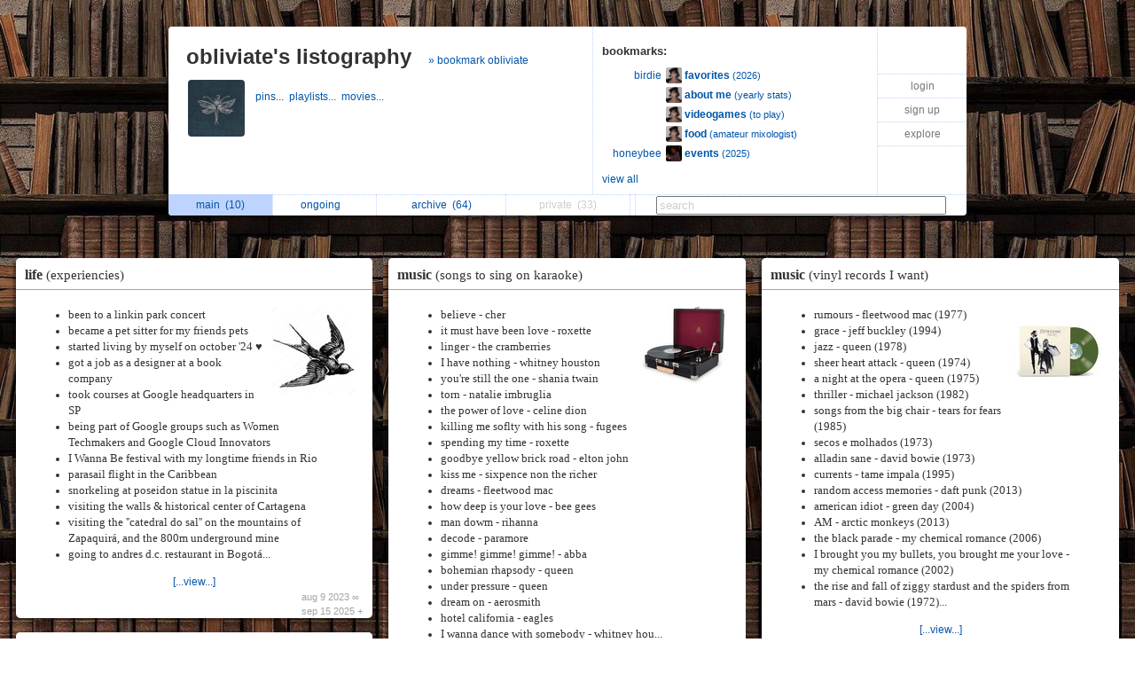

--- FILE ---
content_type: text/html; charset=UTF-8
request_url: https://listography.com/obliviate
body_size: 6682
content:
                                               <!DOCTYPE html PUBLIC "-//W3C//DTD XHTML 1.0 Transitional//EN" "http://www.w3.org/TR/xhtml1/DTD/xhtml1-transitional.dtd">
<html xmlns="http://www.w3.org/1999/xhtml" xml:lang="en" lang="en">
<head>
  <meta http-equiv="Content-Type" content="text/html; charset=utf-8" />
  <title>listography: obliviate</title>

  <link rel="stylesheet" href="/static/css/style.rdde95f3082754c2396c4eeeeb32d0754.css" type="text/css" />
  <link rel="icon" type="image/png" href="/static/icon.png" />
  <script type="text/javascript">

g_init_hooks = [];


function g_add_init_hook(f)
{
    g_init_hooks.push(f);
}


window.onload = g_run_init_hooks;

function g_run_init_hooks()
{
    for (var i = 0; i != g_init_hooks.length; i++)
    {
        g_init_hooks[i]();
    }   
}

  </script>  <script src="/static/js/prototype.r799569fda76df94a263b01fa4d5e02c3.js" type="text/javascript"></script>  <script src="/static/js/jquery.r10092eee563dec2dca82b77d2cf5a1ae.js" type="text/javascript"></script>  <script src="/static/js/scriptaculous.rb4c44f312deb6cd7f76f8684276da04c/scriptaculous.js?load=effects,dragdrop" type="text/javascript"></script>  <script src="/static/js/ajax_iframe.r9367ed5c1c7e0ef86124e3e767241a19.js" type="text/javascript"></script>  <script src="/static/js/ListContent.rc8318feaf2901194c662ddbfcab9f9b3.js" type="text/javascript"></script>  <script src="/static/js/ListView.r5ce83ab5bec228c31da5b694bc69bd3b.js" type="text/javascript"></script>  <script src="/static/js/ListTableView.rbdbeee744a35f6d0d66bb1dcefee095b.js" type="text/javascript"></script>  <script src="/static/js/SwitchedPanelSet.r87f60e9cbc492316c88a1a84171e77d2.js" type="text/javascript"></script>  <script src="/static/js/UserBoxView.r971d385ea98567b91f80b520d4ed3dc2.js" type="text/javascript"></script>  <script src="/static/js/util_views.r06a34f160d83f65b4f5507fd380f9f93.js" type="text/javascript"></script>  <script>jQuery.noConflict();</script>     <style type="text/css">
body { background: url("/action/user-bg-image?uid=6517625353"); }

.title-box { background-color: white; }

.footer-main { background-color: white; }

#footer-line
{
   visibility: hidden;
   display: none;
}
</style>    </head>
<body>   <div id="page">       <div id="user-box-view" class="user-box-base">
  <div class="user-box">
    <table class="main">
      <tr>
        <td class="left">
          <div class="title">
            <span class="title">
              <a href="/obliviate">obliviate's listography</a>
            </span>  <span class="follow">
                 <a href="/action/follow?uid=6517625353&ak=">&raquo; bookmark obliviate</a>
               </span>  </div>
          <table class="about">
            <tr>
              <td>
                <img src="/action/user-image?uid=6517625353" alt="user image"></img>
              </td>
              <td>
                <p class="about">    </p>
                <p class="links">    <a target="_blank" href="http://www.pinterest.com/brnbrgs">pins...&nbsp; </a>     <a target="_blank" href="https://open.spotify.com/user/brunabrg/playlists">playlists...&nbsp; </a>     <a target="_blank" href="https://letterboxd.com/brnbrgs/">movies...&nbsp; </a>      </p>
              </td>
            </tr>
          </table>
        </td>
        <td class="middle">
          <div class="header">
            <span class="title">bookmarks:</span>
          </div>
          <table class="updates" id="following-view-updates-box">   <tr>
                 <td class="name">  <a href="/teacakes">birdie</a>  </td>
                 <td class="list">
                   <img src="/action/user-image?uid=3623882136"></img>
                   <a href="/action/list?uid=3623882136&amp;lid=0215110362">
                     <b>favorites</b>  <span class="smaller">(2026)</span>  </a>
                 </td>
               </tr>   <tr>
                 <td class="name">  </td>
                 <td class="list">
                   <img src="/action/user-image?uid=3623882136"></img>
                   <a href="/action/list?uid=3623882136&amp;lid=2747515709">
                     <b>about me</b>  <span class="smaller">(yearly stats)</span>  </a>
                 </td>
               </tr>   <tr>
                 <td class="name">  </td>
                 <td class="list">
                   <img src="/action/user-image?uid=3623882136"></img>
                   <a href="/action/list?uid=3623882136&amp;lid=1876610335">
                     <b>videogames</b>  <span class="smaller">(to play)</span>  </a>
                 </td>
               </tr>   <tr>
                 <td class="name">  </td>
                 <td class="list">
                   <img src="/action/user-image?uid=3623882136"></img>
                   <a href="/action/list?uid=3623882136&amp;lid=1202017794">
                     <b>food</b>  <span class="smaller">(amateur mixologist)</span>  </a>
                 </td>
               </tr>   <tr>
                 <td class="name">  <a href="/wilder">honeybee</a>  </td>
                 <td class="list">
                   <img src="/action/user-image?uid=9105325432"></img>
                   <a href="/action/list?uid=9105325432&amp;lid=3334810370">
                     <b>events</b>  <span class="smaller">(2025)</span>  </a>
                 </td>
               </tr>   </table>  <div class="list" id="following-view-all-box">     <table width="89%">  <tr>
                    <td>    <a href="/laurene">Laurene</a>   </td>
                    <td>     <span class="recently-updated"><a href="/teacakes">birdie</a></span>   </td>
                  </tr>  <tr>
                    <td>    <a href="/anisha">anisha</a>   </td>
                    <td>     <a href="/wilder">honeybee</a>   </td>
                  </tr>  <tr>
                    <td>    <a href="/lepetitviolet">baba yaga</a>   </td>
                    <td>    </td>
                  </tr>  </table>
             </div>
             <div class="menu">
               <a href="#" class="toggle-view">view all</a>  </div>  </td>
        <td class="right">
          <div class="global-menu">
            <table>  <tr><td><a href="/">login</a></td></tr>
                 <tr><td><a href="/action/signup">sign up</a></td></tr>  <tr><td><a href="/action/someone-new/f6298">explore</a></td></tr>   </table>
            <div id="session-status-msg" class="status"></div>
          </div>
        </td>
      </tr>
    </table>
    <table class="menu">
      <tr>   <td class="selected">    <a href="/obliviate">   main&nbsp;
             <span id="sidebar-folder-M-count">  (10)  </span>  </a>  </td>  <td >    <a href="/obliviate?f=O">   ongoing&nbsp;
             <span id="sidebar-folder-O-count">  &nbsp;  </span>  </a>  </td>  <td >    <a href="/obliviate/index?v=a">   archive&nbsp;
             <span id="sidebar-folder-A-count">  (64)  </span>  </a>  </td>  <td >   <span class="disabled">  private&nbsp;
             <span id="sidebar-folder-P-count">  (33)  </span>  </span>  </td>  <td>
        <td class="search">
          <form action="/action/find">
            <input type="hidden" name="uid" value="6517625353"></input>
            <input type="search" name="q" value="search" id="search"></input>
          </form>
        </td>
      </tr>
    </table>
  </div>
</div>
<script type="text/javascript">
  new UserBoxView('user-box-view');
  new InlineLabeledFieldView('search', 'search');
</script>
 <table id="list-table" class="list-table">
    <tr>
    <td>  <div class="list-container">             <div class="listbox listbox-color-11 preview style_Disc" id="listbox-9129617652">
  <div id="listbox-content-slot-9129617652">   <div id="listbox-read-mode-content-9129617652">    <div id="list-title-box-9129617652" class="list-title-box-color-11 font_Times">
    <div style="float: left; position: relative; top: 1px; z-index: 2;">   <span class="box-title">   <a href="https://listography.com/obliviate/life/experiencies">  life   <span class="box-subtitle">  (experiencies)
             </span>   </a>  </span>
    </div>  <div style="clear: both;"></div>
  </div>

 <!-- container for the body area of the list -->
  <div class="listbox-content">
    <div class="text_content font_Times ">         <img src="https://listography.com/action/list-image?uid=6517625353&amp;lid=9129617652&amp;small=1" class="icon" alt="list icon" />   
  <ul>
    <li>been to a linkin park concert <span class="gend-link"></span></li>
    <li>became a pet sitter for my friends pets <span class="gend-link"></span></li>
    <li>started living by myself on october '24 ♥ <span class="gend-link"></span></li>
    <li>got a job as a designer at a book company <span class="gend-link"></span></li>
    <li>took courses at Google headquarters in SP <span class="gend-link"></span></li>
    <li>being part of Google groups such as Women Techmakers and Google Cloud Innovators <span class="gend-link"></span></li>
    <li>I Wanna Be festival with my longtime friends in Rio <span class="gend-link"></span></li>
    <li>parasail flight in the Caribbean <span class="gend-link"></span></li>
    <li>snorkeling at poseidon statue in la piscinita <span class="gend-link"></span></li>
    <li>visiting the walls &amp; historical center of Cartagena <span class="gend-link"></span></li>
    <li>visiting the ''catedral do sal'' on the mountains of Zapaquirá, and the 800m underground mine <span class="gend-link"></span></li>
    <li>going to andres d.c. restaurant in Bogotá... <span class="gend-link"></span></li>
  </ul>
   </div> <!-- text div -->  <div class="show-more"><a href="https://listography.com/obliviate/life/experiencies" id="list-show-all-link-9129617652">[...view...]</a></div>  <!-- dates -->    <div class="dates list-color-number-11"> aug 9 2023 &infin;<br/> sep 15 2025 &#43; 
       </div>
       <div style="clear: both"></div>  </div> <!-- content div -->


  <!-- footer -->    <div id="list_footer_box_9129617652" class="footer">

  <!-- menu -->
  <div class="menu">   <div style="clear: both"></div>
  </div>

    <div style="clear: both"></div>
  </div>
</div>
  </div>
  </div>

  <div id="listbox-status-9129617652" class="listbox-status "></div>

  <div id="listbox-hidden-slot-9129617652" style="visibility: hidden; display: none"></div>  </div> <!-- listbox -->   <script type="text/javascript">
     var view = new ListView({ uid:           '6517625353',
                               lid:           '9129617652',
                               folder:        'M',
                               position: 18,
                               action_key:    '43b9f4237e58c0389e7ad34c',
                               has_session: false,
                               editing: 0,
                               is_new: 0,
                               seed:  {"title_wrap_mode":2,"editable":0,"comments_mode":3,"title_link_disabled":0,"edit_include_dest":0,"with_js_deps":0,"feature_level":0,"include_date":1,"footer_mode":1,"draggable":0,"list_content_abbrev_length":23,"with_js":1,"email_link_mode":2,"image_mode":1,"preview_mode":1,"title_abbrev_length":40}  });
   </script>   </div>  <div class="list-container">             <div class="listbox listbox-color-11 preview style_Disc" id="listbox-6834310347">
  <div id="listbox-content-slot-6834310347">   <div id="listbox-read-mode-content-6834310347">    <div id="list-title-box-6834310347" class="list-title-box-color-11 font_Times">
    <div style="float: left; position: relative; top: 1px; z-index: 2;">   <span class="box-title">   <a href="https://listography.com/obliviate/music/favorite_songs_ive_listened_to_live_">  music   <span class="box-subtitle">  (favorite songs I've listened to live )
             </span>   </a>  </span>
    </div>  <div style="clear: both;"></div>
  </div>

 <!-- container for the body area of the list -->
  <div class="listbox-content">
    <div class="text_content font_Times ">         <img src="https://listography.com/action/list-image?uid=6517625353&amp;lid=6834310347&amp;small=1" class="icon" alt="list icon" />   
  <ul>
    <li>blackbird • paul mccartney <span class="gend-link"></span></li>
    <li>now and then • paul mccartney <span class="gend-link"></span></li>
    <li>tonight, tonight • the smashing pumpkins <span class="gend-link"></span></li>
    <li>1979 • the smashing pumpkins <span class="gend-link"></span></li>
    <li>landslide • billy corgan <span class="gend-link"></span></li>
    <li>matilda • harry styles <span class="gend-link"></span></li>
    <li>fine line • harry styles <span class="gend-link"></span></li>
    <li>heaven help us • my chemical romance <span class="gend-link"></span></li>
    <li>skylines and turnstiles • my chemical romance <span class="gend-link"></span></li>
    <li>cemetery drive • my chemical romance <span class="gend-link"></span></li>
  </ul>
   </div> <!-- text div -->  <!-- dates -->    <div class="dates list-color-number-11"> nov 23 2024 &infin;<br/> nov 25 2024 &#43; 
       </div>
       <div style="clear: both"></div>  </div> <!-- content div -->


  <!-- footer -->    <div id="list_footer_box_6834310347" class="footer">

  <!-- menu -->
  <div class="menu">   <div style="clear: both"></div>
  </div>

    <div style="clear: both"></div>
  </div>
</div>
  </div>
  </div>

  <div id="listbox-status-6834310347" class="listbox-status "></div>

  <div id="listbox-hidden-slot-6834310347" style="visibility: hidden; display: none"></div>  </div> <!-- listbox -->   <script type="text/javascript">
     var view = new ListView({ uid:           '6517625353',
                               lid:           '6834310347',
                               folder:        'M',
                               position: 15,
                               action_key:    '43b9f4237e58c0389e7ad34c',
                               has_session: false,
                               editing: 0,
                               is_new: 0,
                               seed:  {"title_wrap_mode":2,"editable":0,"comments_mode":3,"title_link_disabled":0,"edit_include_dest":0,"with_js_deps":0,"feature_level":0,"include_date":1,"footer_mode":1,"draggable":0,"list_content_abbrev_length":23,"with_js":1,"email_link_mode":2,"image_mode":1,"preview_mode":1,"title_abbrev_length":40}  });
   </script>   </div>  <div class="list-container">             <div class="listbox listbox-color-11 preview style_Disc" id="listbox-3693817651">
  <div id="listbox-content-slot-3693817651">   <div id="listbox-read-mode-content-3693817651">    <div id="list-title-box-3693817651" class="list-title-box-color-11 font_Times">
    <div style="float: left; position: relative; top: 1px; z-index: 2;">   <span class="box-title">   <a href="https://listography.com/obliviate/places/cathedrals_visited">  places   <span class="box-subtitle">  (cathedrals visited)
             </span>   </a>  </span>
    </div>  <div style="clear: both;"></div>
  </div>

 <!-- container for the body area of the list -->
  <div class="listbox-content">
    <div class="text_content font_Times ">         <img src="https://listography.com/action/list-image?uid=6517625353&amp;lid=3693817651&amp;small=1" class="icon" alt="list icon" />   
  <ul>
    <li>Cathédrale Notre-Dame de Paris (France) <span class="gend-link"></span></li>
    <li>Cathédrale Notre-Dame d'Amiens (France) <span class="gend-link"></span></li>
    <li>Catedral de la Encarnación de Málaga (Spain) <span class="gend-link"></span></li>
    <li>Cologne Cathedral (Germany) <span class="gend-link"></span></li>
    <li>Cathedral of St. Michael and St. Gudula (Belgium) <span class="gend-link"></span></li>
    <li>Catedral Metropolitana de São Paulo (Brasil) <span class="gend-link"></span></li>
    <li>Catedral Metropolitana de São Sebastião do RJ (Brasil) <span class="gend-link"></span></li>
  </ul>
   </div> <!-- text div -->  <!-- dates -->    <div class="dates list-color-number-11"> aug 10 2023 &infin;<br/> nov 15 2024 &#43; 
       </div>
       <div style="clear: both"></div>  </div> <!-- content div -->


  <!-- footer -->    <div id="list_footer_box_3693817651" class="footer">

  <!-- menu -->
  <div class="menu">   <div style="clear: both"></div>
  </div>

    <div style="clear: both"></div>
  </div>
</div>
  </div>
  </div>

  <div id="listbox-status-3693817651" class="listbox-status "></div>

  <div id="listbox-hidden-slot-3693817651" style="visibility: hidden; display: none"></div>  </div> <!-- listbox -->   <script type="text/javascript">
     var view = new ListView({ uid:           '6517625353',
                               lid:           '3693817651',
                               folder:        'M',
                               position: 12,
                               action_key:    '43b9f4237e58c0389e7ad34c',
                               has_session: false,
                               editing: 0,
                               is_new: 0,
                               seed:  {"title_wrap_mode":2,"editable":0,"comments_mode":3,"title_link_disabled":0,"edit_include_dest":0,"with_js_deps":0,"feature_level":0,"include_date":1,"footer_mode":1,"draggable":0,"list_content_abbrev_length":23,"with_js":1,"email_link_mode":2,"image_mode":1,"preview_mode":1,"title_abbrev_length":40}  });
   </script>   </div>  <div class="list-container">             <div class="listbox listbox-color-11 preview style_Disc" id="listbox-1405210308">
  <div id="listbox-content-slot-1405210308">   <div id="listbox-read-mode-content-1405210308">    <div id="list-title-box-1405210308" class="list-title-box-color-11 font_Times">
    <div style="float: left; position: relative; top: 1px; z-index: 2;">   <span class="box-title">   <a href="https://listography.com/obliviate/people/artists_i_saw_in_real_life">  people   <span class="box-subtitle">  (artists I saw in real life)
             </span>   </a>  </span>
    </div>  <div style="clear: both;"></div>
  </div>

 <!-- container for the body area of the list -->
  <div class="listbox-content">
    <div class="text_content font_Times ">      
  <ul>
    <li>timothée chalamet <span class="gend-link"></span></li>
    <li>chris hemsworth <span class="gend-link"></span></li>
    <li>jason momoa <span class="gend-link"></span></li>
    <li>anya-taylor joy <span class="gend-link"></span></li>
    <li>zendaya <span class="gend-link"></span></li>
    <li>florence pugh <span class="gend-link"></span></li>
    <li>austin butler <span class="gend-link"></span></li>
    <li>patrick wilson <span class="gend-link"></span></li>
    <li>junji ito <span class="gend-link"></span></li>
    <li>bruce dickinson <span class="gend-link"></span></li>
    <li>gerard way <span class="gend-link"></span></li>
    <li>frank iero <span class="gend-link"></span></li>
    <li>dave grohl <span class="gend-link"></span></li>
    <li>taylor hawkins <span class="gend-link"></span></li>
    <li>josh homme <span class="gend-link"></span></li>
    <li>rami jaffee <span class="gend-link"></span></li>
  </ul>
   </div> <!-- text div -->  <!-- dates -->    <div class="dates list-color-number-11"> feb 17 2025 &infin;<br/> feb 26 2025 &#43; 
       </div>
       <div style="clear: both"></div>  </div> <!-- content div -->


  <!-- footer -->    <div id="list_footer_box_1405210308" class="footer">

  <!-- menu -->
  <div class="menu">   <div style="clear: both"></div>
  </div>

    <div style="clear: both"></div>
  </div>
</div>
  </div>
  </div>

  <div id="listbox-status-1405210308" class="listbox-status "></div>

  <div id="listbox-hidden-slot-1405210308" style="visibility: hidden; display: none"></div>  </div> <!-- listbox -->   <script type="text/javascript">
     var view = new ListView({ uid:           '6517625353',
                               lid:           '1405210308',
                               folder:        'M',
                               position: 0,
                               action_key:    '43b9f4237e58c0389e7ad34c',
                               has_session: false,
                               editing: 0,
                               is_new: 0,
                               seed:  {"title_wrap_mode":2,"editable":0,"comments_mode":3,"title_link_disabled":0,"edit_include_dest":0,"with_js_deps":0,"feature_level":0,"include_date":1,"footer_mode":1,"draggable":0,"list_content_abbrev_length":23,"with_js":1,"email_link_mode":2,"image_mode":1,"preview_mode":1,"title_abbrev_length":40}  });
   </script>   </div>   </td>
    <td>  <div class="list-container">             <div class="listbox listbox-color-11 preview style_Disc" id="listbox-7936617689">
  <div id="listbox-content-slot-7936617689">   <div id="listbox-read-mode-content-7936617689">    <div id="list-title-box-7936617689" class="list-title-box-color-11 font_Times">
    <div style="float: left; position: relative; top: 1px; z-index: 2;">   <span class="box-title">   <a href="https://listography.com/obliviate/music/songs_to_sing_on_karaoke">  music   <span class="box-subtitle">  (songs to sing on karaoke)
             </span>   </a>  </span>
    </div>  <div style="clear: both;"></div>
  </div>

 <!-- container for the body area of the list -->
  <div class="listbox-content">
    <div class="text_content font_Times ">         <img src="https://listography.com/action/list-image?uid=6517625353&amp;lid=7936617689&amp;small=1" class="icon" alt="list icon" />   
  <ul>
    <li>believe - cher <span class="gend-link"></span></li>
    <li>it must have been love - roxette <span class="gend-link"></span></li>
    <li>linger - the cramberries <span class="gend-link"></span></li>
    <li>I have nothing - whitney houston <span class="gend-link"></span></li>
    <li>you're still the one - shania twain <span class="gend-link"></span></li>
    <li>torn - natalie imbruglia <span class="gend-link"></span></li>
    <li>the power of love - celine dion <span class="gend-link"></span></li>
    <li>killing me soflty with his song - fugees <span class="gend-link"></span></li>
    <li>spending my time - roxette <span class="gend-link"></span></li>
    <li>goodbye yellow brick road - elton john <span class="gend-link"></span></li>
    <li>kiss me - sixpence non the richer <span class="gend-link"></span></li>
    <li>dreams - fleetwood mac <span class="gend-link"></span></li>
    <li>how deep is your love - bee gees <span class="gend-link"></span></li>
    <li>man dowm - rihanna <span class="gend-link"></span></li>
    <li>decode - paramore <span class="gend-link"></span></li>
    <li>gimme! gimme! gimme! - abba <span class="gend-link"></span></li>
    <li>bohemian rhapsody - queen <span class="gend-link"></span></li>
    <li>under pressure - queen <span class="gend-link"></span></li>
    <li>dream on - aerosmith <span class="gend-link"></span></li>
    <li>hotel california - eagles <span class="gend-link"></span></li>
    <li>I wanna dance with somebody - whitney hou... <span class="gend-link"></span></li>
  </ul>
   </div> <!-- text div -->  <div class="show-more"><a href="https://listography.com/obliviate/music/songs_to_sing_on_karaoke" id="list-show-all-link-7936617689">[...view...]</a></div>  <!-- dates -->    <div class="dates list-color-number-11"> jan 20 2024 &infin;<br/> dec 10 2024 &#43; 
       </div>
       <div style="clear: both"></div>  </div> <!-- content div -->


  <!-- footer -->    <div id="list_footer_box_7936617689" class="footer">

  <!-- menu -->
  <div class="menu">   <div style="clear: both"></div>
  </div>

    <div style="clear: both"></div>
  </div>
</div>
  </div>
  </div>

  <div id="listbox-status-7936617689" class="listbox-status "></div>

  <div id="listbox-hidden-slot-7936617689" style="visibility: hidden; display: none"></div>  </div> <!-- listbox -->   <script type="text/javascript">
     var view = new ListView({ uid:           '6517625353',
                               lid:           '7936617689',
                               folder:        'M',
                               position: 10,
                               action_key:    '43b9f4237e58c0389e7ad34c',
                               has_session: false,
                               editing: 0,
                               is_new: 0,
                               seed:  {"title_wrap_mode":2,"editable":0,"comments_mode":3,"title_link_disabled":0,"edit_include_dest":0,"with_js_deps":0,"feature_level":0,"include_date":1,"footer_mode":1,"draggable":0,"list_content_abbrev_length":23,"with_js":1,"email_link_mode":2,"image_mode":1,"preview_mode":1,"title_abbrev_length":40}  });
   </script>   </div>  <div class="list-container">             <div class="listbox listbox-color-11 preview style_Disc" id="listbox-3427317651">
  <div id="listbox-content-slot-3427317651">   <div id="listbox-read-mode-content-3427317651">    <div id="list-title-box-3427317651" class="list-title-box-color-11 font_Times">
    <div style="float: left; position: relative; top: 1px; z-index: 2;">   <span class="box-title">   <a href="https://listography.com/obliviate/music/songs_i_play_on_the_ukulele">  music   <span class="box-subtitle">  (songs I play on the ukulele)
             </span>   </a>  </span>
    </div>  <div style="clear: both;"></div>
  </div>

 <!-- container for the body area of the list -->
  <div class="listbox-content">
    <div class="text_content font_Times ">         <img src="https://listography.com/action/list-image?uid=6517625353&amp;lid=3427317651&amp;small=1" class="icon" alt="list icon" />   
  <ul>
    <li>linger <span class="gend-link"></span></li>
    <li>girl put your record on <span class="gend-link"></span></li>
    <li>the dog days are over <span class="gend-link"></span></li>
    <li>the winner takes it all <span class="gend-link"></span></li>
    <li>take a chance on me <span class="gend-link"></span></li>
    <li>zombie <span class="gend-link"></span></li>
    <li>it must have been love <span class="gend-link"></span></li>
    <li>bring me to life <span class="gend-link"></span></li>
    <li>exist for love <span class="gend-link"></span></li>
    <li>can't help falling in love <span class="gend-link"></span></li>
    <li>stand by me <span class="gend-link"></span></li>
    <li>you are my sunshine <span class="gend-link"></span></li>
    <li>liability <span class="gend-link"></span></li>
    <li>dreams <span class="gend-link"></span></li>
  </ul>
   </div> <!-- text div -->  <!-- dates -->    <div class="dates list-color-number-11"> aug 10 2023 &infin;<br/> nov 23 2024 &#43; 
       </div>
       <div style="clear: both"></div>  </div> <!-- content div -->


  <!-- footer -->    <div id="list_footer_box_3427317651" class="footer">

  <!-- menu -->
  <div class="menu">   <div style="clear: both"></div>
  </div>

    <div style="clear: both"></div>
  </div>
</div>
  </div>
  </div>

  <div id="listbox-status-3427317651" class="listbox-status "></div>

  <div id="listbox-hidden-slot-3427317651" style="visibility: hidden; display: none"></div>  </div> <!-- listbox -->   <script type="text/javascript">
     var view = new ListView({ uid:           '6517625353',
                               lid:           '3427317651',
                               folder:        'M',
                               position: 7,
                               action_key:    '43b9f4237e58c0389e7ad34c',
                               has_session: false,
                               editing: 0,
                               is_new: 0,
                               seed:  {"title_wrap_mode":2,"editable":0,"comments_mode":3,"title_link_disabled":0,"edit_include_dest":0,"with_js_deps":0,"feature_level":0,"include_date":1,"footer_mode":1,"draggable":0,"list_content_abbrev_length":23,"with_js":1,"email_link_mode":2,"image_mode":1,"preview_mode":1,"title_abbrev_length":40}  });
   </script>   </div>  <div class="list-container">             <div class="listbox listbox-color-11 preview style_Disc" id="listbox-3794017651">
  <div id="listbox-content-slot-3794017651">   <div id="listbox-read-mode-content-3794017651">    <div id="list-title-box-3794017651" class="list-title-box-color-11 font_Times">
    <div style="float: left; position: relative; top: 1px; z-index: 2;">   <span class="box-title">   <a href="https://listography.com/obliviate/places/museums_visited">  places   <span class="box-subtitle">  (museums visited)
             </span>   </a>  </span>
    </div>  <div style="clear: both;"></div>
  </div>

 <!-- container for the body area of the list -->
  <div class="listbox-content">
    <div class="text_content font_Times ">         <img src="https://listography.com/action/list-image?uid=6517625353&amp;lid=3794017651&amp;small=1" class="icon" alt="list icon" />   
  <ul>
    <li>Museum of Natural History - New York <span class="gend-link"></span></li>
    <li>Louvre Museum - Paris <span class="gend-link"></span></li>
    <li>Musée d'Orsay - Paris <span class="gend-link"></span></li>
    <li>Musée Les Arts Décoratifs - Paris <span class="gend-link"></span></li>
    <li>Palace of Versailles - Versailles <span class="gend-link"></span></li>
    <li>Claude Monet's house &amp; gardens - Giverny <span class="gend-link"></span></li>
    <li>Van Gogh's Museum - Amsterdam <span class="gend-link"></span></li>
    <li>MOCO Museum - Amsterdam <span class="gend-link"></span></li>
    <li>Anne Frank's Huis - Amsterdam <span class="gend-link"></span></li>
    <li>AMAZE Museum - Amsterdam <span class="gend-link"></span></li>
    <li>Fabrique des Lumières - Amsterdam <span class="gend-link"></span></li>
    <li>NXT Museum - Amsterdam <span class="gend-link"></span></li>
    <li>Koninklijk Paleis - Amsterdam <span class="gend-link"></span></li>
    <li>Museo Casa Natal Picasso - Málaga <span class="gend-link"></span></li>
    <li>Museu de Arte Moderna de São Paulo - MASP <span class="gend-link"></span></li>
    <li>Pinacoteca de São Paulo <span class="gend-link"></span></li>
    <li>Instituto Tomie Ohtake - São Paulo <span class="gend-link"></span></li>
    <li>Centro Cultural Banco do Brasil - São Paulo <span class="gend-link"></span></li>
    <li>Museu Histórico Nacional - Rio de Janeir... <span class="gend-link"></span></li>
  </ul>
   </div> <!-- text div -->  <div class="show-more"><a href="https://listography.com/obliviate/places/museums_visited" id="list-show-all-link-3794017651">[...view...]</a></div>  <!-- dates -->    <div class="dates list-color-number-11"> aug 10 2023 &infin;<br/> nov 23 2024 &#43; 
       </div>
       <div style="clear: both"></div>  </div> <!-- content div -->


  <!-- footer -->    <div id="list_footer_box_3794017651" class="footer">

  <!-- menu -->
  <div class="menu">   <div style="clear: both"></div>
  </div>

    <div style="clear: both"></div>
  </div>
</div>
  </div>
  </div>

  <div id="listbox-status-3794017651" class="listbox-status "></div>

  <div id="listbox-hidden-slot-3794017651" style="visibility: hidden; display: none"></div>  </div> <!-- listbox -->   <script type="text/javascript">
     var view = new ListView({ uid:           '6517625353',
                               lid:           '3794017651',
                               folder:        'M',
                               position: 4,
                               action_key:    '43b9f4237e58c0389e7ad34c',
                               has_session: false,
                               editing: 0,
                               is_new: 0,
                               seed:  {"title_wrap_mode":2,"editable":0,"comments_mode":3,"title_link_disabled":0,"edit_include_dest":0,"with_js_deps":0,"feature_level":0,"include_date":1,"footer_mode":1,"draggable":0,"list_content_abbrev_length":23,"with_js":1,"email_link_mode":2,"image_mode":1,"preview_mode":1,"title_abbrev_length":40}  });
   </script>   </div>   </td>
    <td>  <div class="list-container">             <div class="listbox listbox-color-11 preview style_Disc" id="listbox-4039010326">
  <div id="listbox-content-slot-4039010326">   <div id="listbox-read-mode-content-4039010326">    <div id="list-title-box-4039010326" class="list-title-box-color-11 font_Times">
    <div style="float: left; position: relative; top: 1px; z-index: 2;">   <span class="box-title">   <a href="https://listography.com/obliviate/music/vinyl_records_i_want">  music   <span class="box-subtitle">  (vinyl records I want)
             </span>   </a>  </span>
    </div>  <div style="clear: both;"></div>
  </div>

 <!-- container for the body area of the list -->
  <div class="listbox-content">
    <div class="text_content font_Times ">         <img src="https://listography.com/action/list-image?uid=6517625353&amp;lid=4039010326&amp;small=1" class="icon" alt="list icon" />   
  <ul>
    <li>rumours - fleetwood mac (1977) <span class="gend-link"></span></li>
    <li>grace - jeff buckley (1994) <span class="gend-link"></span></li>
    <li>jazz - queen (1978) <span class="gend-link"></span></li>
    <li>sheer heart attack - queen (1974) <span class="gend-link"></span></li>
    <li>a night at the opera - queen (1975) <span class="gend-link"></span></li>
    <li>thriller - michael jackson (1982) <span class="gend-link"></span></li>
    <li>songs from the big chair - tears for fears (1985) <span class="gend-link"></span></li>
    <li>secos e molhados (1973) <span class="gend-link"></span></li>
    <li>alladin sane - david bowie (1973) <span class="gend-link"></span></li>
    <li>currents - tame impala (1995) <span class="gend-link"></span></li>
    <li>random access memories - daft punk (2013) <span class="gend-link"></span></li>
    <li>american idiot - green day (2004) <span class="gend-link"></span></li>
    <li>AM - arctic monkeys (2013) <span class="gend-link"></span></li>
    <li>the black parade - my chemical romance (2006) <span class="gend-link"></span></li>
    <li>I brought you my bullets, you brought me your love - my chemical romance (2002) <span class="gend-link"></span></li>
    <li>the rise and fall of ziggy stardust and the spiders from mars - david bowie (1972)... <span class="gend-link"></span></li>
  </ul>
   </div> <!-- text div -->  <div class="show-more"><a href="https://listography.com/obliviate/music/vinyl_records_i_want" id="list-show-all-link-4039010326">[...view...]</a></div>  <!-- dates -->    <div class="dates list-color-number-11"> jul 22 2025 &infin;<br/> jul 22 2025 &#43; 
       </div>
       <div style="clear: both"></div>  </div> <!-- content div -->


  <!-- footer -->    <div id="list_footer_box_4039010326" class="footer">

  <!-- menu -->
  <div class="menu">   <div style="clear: both"></div>
  </div>

    <div style="clear: both"></div>
  </div>
</div>
  </div>
  </div>

  <div id="listbox-status-4039010326" class="listbox-status "></div>

  <div id="listbox-hidden-slot-4039010326" style="visibility: hidden; display: none"></div>  </div> <!-- listbox -->   <script type="text/javascript">
     var view = new ListView({ uid:           '6517625353',
                               lid:           '4039010326',
                               folder:        'M',
                               position: 26,
                               action_key:    '43b9f4237e58c0389e7ad34c',
                               has_session: false,
                               editing: 0,
                               is_new: 0,
                               seed:  {"title_wrap_mode":2,"editable":0,"comments_mode":3,"title_link_disabled":0,"edit_include_dest":0,"with_js_deps":0,"feature_level":0,"include_date":1,"footer_mode":1,"draggable":0,"list_content_abbrev_length":23,"with_js":1,"email_link_mode":2,"image_mode":1,"preview_mode":1,"title_abbrev_length":40}  });
   </script>   </div>  <div class="list-container">             <div class="listbox listbox-color-11 preview style_Disc" id="listbox-6826610300">
  <div id="listbox-content-slot-6826610300">   <div id="listbox-read-mode-content-6826610300">    <div id="list-title-box-6826610300" class="list-title-box-color-11 font_Times">
    <div style="float: left; position: relative; top: 1px; z-index: 2;">   <span class="box-title">   <a href="https://listography.com/obliviate/concerts/seen_live_%7C_bands_from_teenage_years">  concerts   <span class="box-subtitle">  (seen live | bands from teenage years)
             </span>   </a>  </span>
    </div>  <div style="clear: both;"></div>
  </div>

 <!-- container for the body area of the list -->
  <div class="listbox-content">
    <div class="text_content font_Times ">         <img src="https://listography.com/action/list-image?uid=6517625353&amp;lid=6826610300&amp;small=1" class="icon" alt="list icon" />     <p>✺ international</p>

  <ul>
    <li>my chemical romance <span class="gend-link"></span></li>
    <li>simple plan <span class="gend-link"></span></li>
    <li>red hot chilli peppers <span class="gend-link"></span></li>
    <li>foo fighters <span class="gend-link"></span></li>
    <li>linkin park <span class="gend-link"></span></li>
    <li>arctic monkeys <span class="gend-link"></span></li>
    <li>panic! at the disco <span class="gend-link"></span></li>
    <li>mgmt <span class="gend-link"></span></li>
    <li>foster the people <span class="gend-link"></span></li>
    <li>the used <span class="gend-link"></span></li>
    <li>all american rejects <span class="gend-link"></span></li>
    <li>plain white t's <span class="gend-link"></span></li>
    <li>evanescence <span class="gend-link"></span></li>
    <li>the smashing pumpkins <span class="gend-link"></span></li>
    <li>kaiser chiefs <span class="gend-link"></span></li>
    <li>green day <span class="gend-link"></span></li>
    <li>system of a down <span class="gend-link"></span></li>
    <li>fall out boy <span class="gend-link"></span></li>
    <li>good charlotte <span class="gend-link"></span></li>
    <li>yellowcard <span class="gend-link"></span></li>
  </ul>
   </div> <!-- text div -->  <div class="show-more"><a href="https://listography.com/obliviate/concerts/seen_live_%7C_bands_from_teenage_years" id="list-show-all-link-6826610300">[...view...]</a></div>  <!-- dates -->    <div class="dates list-color-number-11"> feb 13 2025 &infin;<br/> sep 17 2025 &#43; 
       </div>
       <div style="clear: both"></div>  </div> <!-- content div -->


  <!-- footer -->    <div id="list_footer_box_6826610300" class="footer">

  <!-- menu -->
  <div class="menu">   <div style="clear: both"></div>
  </div>

    <div style="clear: both"></div>
  </div>
</div>
  </div>
  </div>

  <div id="listbox-status-6826610300" class="listbox-status "></div>

  <div id="listbox-hidden-slot-6826610300" style="visibility: hidden; display: none"></div>  </div> <!-- listbox -->   <script type="text/javascript">
     var view = new ListView({ uid:           '6517625353',
                               lid:           '6826610300',
                               folder:        'M',
                               position: 20,
                               action_key:    '43b9f4237e58c0389e7ad34c',
                               has_session: false,
                               editing: 0,
                               is_new: 0,
                               seed:  {"title_wrap_mode":2,"editable":0,"comments_mode":3,"title_link_disabled":0,"edit_include_dest":0,"with_js_deps":0,"feature_level":0,"include_date":1,"footer_mode":1,"draggable":0,"list_content_abbrev_length":23,"with_js":1,"email_link_mode":2,"image_mode":1,"preview_mode":1,"title_abbrev_length":40}  });
   </script>   </div>  <div class="list-container">             <div class="listbox listbox-color-11 preview style_Disc" id="listbox-3987217651">
  <div id="listbox-content-slot-3987217651">   <div id="listbox-read-mode-content-3987217651">    <div id="list-title-box-3987217651" class="list-title-box-color-11 font_Times">
    <div style="float: left; position: relative; top: 1px; z-index: 2;">   <span class="box-title">   <a href="https://listography.com/obliviate/places/theaters_visited">  places   <span class="box-subtitle">  (theaters visited)
             </span>   </a>  </span>
    </div>  <div style="clear: both;"></div>
  </div>

 <!-- container for the body area of the list -->
  <div class="listbox-content">
    <div class="text_content font_Times ">         <img src="https://listography.com/action/list-image?uid=6517625353&amp;lid=3987217651&amp;small=1" class="icon" alt="list icon" />     <p><em>performed in</em>  | ♡</p>

  <ul>
    <li>Ópera Garnier - Paris ♡ <span class="gend-link"></span></li>
    <li>Majestic Theatre - New York ♡ <span class="gend-link"></span></li>
    <li>Winter Garden Theatre - New York <span class="gend-link"></span></li>
    <li>Theatro Municipal de São Paulo ♡ <span class="gend-link"></span></li>
    <li>Teatro Renault - São Paulo <span class="gend-link"></span></li>
    <li>Teatro São Pedro - São Paulo <span class="gend-link"></span></li>
    <li>Teatro Santander - São Paulo <span class="gend-link"></span></li>
    <li>Teatro UNIMED - São Paulo <span class="gend-link"></span></li>
    <li>Teatro Bradesco - São Paulo <span class="gend-link"></span></li>
    <li>Theatro da Paz - Belém ♡ <span class="gend-link"></span></li>
    <li><em>Teatro Waldemar Henrique - Belém</em> <span class="gend-link"></span></li>
    <li><em>Teatro do SESI - Belém</em> <span class="gend-link"></span></li>
    <li><em>Teatro SESC Ver-o-Peso - Belém</em> <span class="gend-link"></span></li>
  </ul>
   </div> <!-- text div -->  <!-- dates -->    <div class="dates list-color-number-11"> aug 10 2023 &infin;<br/> nov 15 2024 &#43; 
       </div>
       <div style="clear: both"></div>  </div> <!-- content div -->


  <!-- footer -->    <div id="list_footer_box_3987217651" class="footer">

  <!-- menu -->
  <div class="menu">   <div style="clear: both"></div>
  </div>

    <div style="clear: both"></div>
  </div>
</div>
  </div>
  </div>

  <div id="listbox-status-3987217651" class="listbox-status "></div>

  <div id="listbox-hidden-slot-3987217651" style="visibility: hidden; display: none"></div>  </div> <!-- listbox -->   <script type="text/javascript">
     var view = new ListView({ uid:           '6517625353',
                               lid:           '3987217651',
                               folder:        'M',
                               position: 2,
                               action_key:    '43b9f4237e58c0389e7ad34c',
                               has_session: false,
                               editing: 0,
                               is_new: 0,
                               seed:  {"title_wrap_mode":2,"editable":0,"comments_mode":3,"title_link_disabled":0,"edit_include_dest":0,"with_js_deps":0,"feature_level":0,"include_date":1,"footer_mode":1,"draggable":0,"list_content_abbrev_length":23,"with_js":1,"email_link_mode":2,"image_mode":1,"preview_mode":1,"title_abbrev_length":40}  });
   </script>   </div>   </td>
  </tr>
</table>    <div style="clear:both"></div>
<div class="page-footer">  <span class="footer-link">
  <a href="/listography">our listography</a>
  <a href="/listography/guide/1376617076">guide</a>
  <a href="/listography/about_us/2643617076">about</a>
  <a href="/listography/privacy/2127117076">privacy</a>
  <a href="/listography/terms/2196617076">terms</a>
  <a href="/listography/contact/2942417076">contact</a>
</span>
 </div>
<div style="clear: both">&nbsp;</div>  </div> <!-- #page -->   </body>
</html>
 